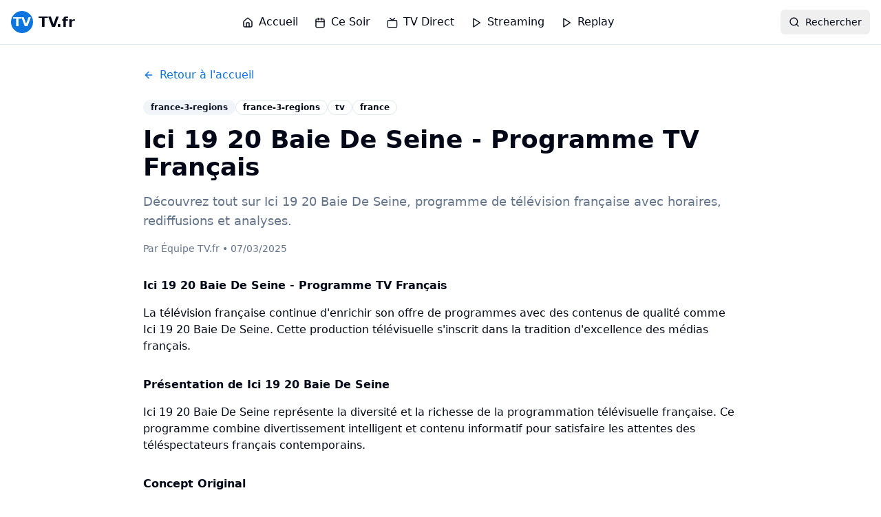

--- FILE ---
content_type: text/html; charset=utf-8
request_url: https://www.tv.fr/blog/france-3-regions/ici-19-20-baie-de-seine/
body_size: 2455
content:
<!DOCTYPE html>
<html lang="fr">
  <head>
    <meta charset="UTF-8" />
    <meta name="viewport" content="width=device-width, initial-scale=1.0" />
    <title>TV.fr - Guide TV Gratuit, Programme TV et Replay des Chaînes Françaises</title>
    <meta name="description" content="Découvrez le programme TV complet de toutes les chaînes françaises. Guide TV gratuit, streaming en direct et replay des émissions TF1, France 2, M6, Canal+, Arte et plus.">
    <meta name="keywords" content="guide tv, programme tv, tv en direct, replay, TF1, France 2, Canal+, M6, Arte, télévision française, streaming gratuit, grille télé">
    <meta name="author" content="TV.fr" />
    <meta name="robots" content="index, follow" />
    <meta name="googlebot" content="index, follow" />
    <link rel="canonical" href="https://www.example.com/" />

    <!-- Open Graph / Facebook -->
    <meta property="og:type" content="website" />
    <meta property="og:url" content="https://www.example.com/" />
    
    
    <meta property="og:image" content="https://www.example.com/og-image.jpg" />
    <meta property="og:image:width" content="1200" />
    <meta property="og:image:height" content="630" />
    <meta property="og:locale" content="fr_FR" />
    <meta property="og:site_name" content="TV.fr" />

    <!-- Twitter -->
    <meta name="twitter:card" content="summary_large_image" />
    <meta name="twitter:url" content="https://www.example.com/" />
    
    
    <meta name="twitter:image" content="https://www.example.com/og-image.jpg" />

    <!-- Additional SEO Meta Tags -->
    <meta name="theme-color" content="#6366f1" />
    <meta name="msapplication-TileColor" content="#6366f1" />
    <meta name="apple-mobile-web-app-title" content="TV.fr" />
    <meta name="application-name" content="TV.fr" />

    <!-- Structured Data for Website -->
    <script type="application/ld+json">
    {
      "@context": "https://schema.org",
      "@type": "WebSite",
      "name": "TV.fr",
      "alternateName": "Guide TV France",
      "url": "https://www.example.com",
      "description": "Guide TV complet des chaînes françaises avec programmes en direct et replay",
      "potentialAction": {
        "@type": "SearchAction",
        "target": {
          "@type": "EntryPoint",
          "urlTemplate": "https://www.example.com/search?q={search_term_string}"
        },
        "query-input": "required name=search_term_string"
      }
    }
    </script>

    <!-- Structured Data for Organization -->
    <script type="application/ld+json">
    {
      "@context": "https://schema.org",
      "@type": "Organization",
      "name": "TV.fr",
      "url": "https://www.example.com",
      "logo": "https://www.example.com/logo.png",
      "sameAs": [],
      "contactPoint": {
        "@type": "ContactPoint",
        "contactType": "customer service",
        "availableLanguage": "French"
      }
    }
    </script>

    <!-- Structured Data for BroadcastService -->
    <script type="application/ld+json">
    {
      "@context": "https://schema.org",
      "@type": "BroadcastService",
      "name": "TV.fr - Guide des chaînes françaises",
      "description": "Service de guide TV pour toutes les chaînes de télévision françaises",
      "provider": {
        "@type": "Organization",
        "name": "TV.fr"
      },
      "area": {
        "@type": "Country",
        "name": "France"
      },
      "inLanguage": "fr"
    }
    </script>

    <!-- Google tag (gtag.js) -->
    <script async src="https://www.googletagmanager.com/gtag/js?id=G-7TN69QY5LX"></script>
    <script>
      window.dataLayer = window.dataLayer || [];
      function gtag(){dataLayer.push(arguments);}
      gtag('js', new Date());

      gtag('config', 'G-7TN69QY5LX');
    </script>

    <!-- SearchAtlas Dynamic Optimization -->
    <script nowprocket nitro-exclude type="text/javascript" id="sa-dynamic-optimization" data-uuid="3b4e7ea6-e647-4ca5-81d5-a6b331566234" src="[data-uri]"></script>

    <meta property="og:title" content="TV.fr - Guide TV Gratuit, Programme TV et Replay des Chaînes Françaises">
  <meta name="twitter:title" content="TV.fr - Guide TV Gratuit, Programme TV et Replay des Chaînes Françaises">
  <meta property="og:description" content="Découvrez le programme TV complet de toutes les chaînes françaises. Guide TV gratuit, streaming en direct et replay des émissions TF1, France 2, M6, Canal+, Arte et plus.">
  <meta name="twitter:description" content="Découvrez le programme TV complet de toutes les chaînes françaises. Guide TV gratuit, streaming en direct et replay des émissions TF1, France 2, M6, Canal+, Arte et plus.">
  <link rel="icon" type="image/x-icon" href="https://storage.googleapis.com/gpt-engineer-file-uploads/UYpqiKGOT9NXDMQx5J7fLksjfd02/uploads/1759826534157-television-icon-2.png">
  <script type="module" crossorigin src="/assets/index-OGH2O5iE.js"></script>
  <link rel="stylesheet" crossorigin href="/assets/index-DIfZJrff.css">
<script defer src="https://www.tv.fr/~flock.js" data-proxy-url="https://www.tv.fr/~api/analytics"></script></head>

  <body>
    <div id="root"></div>
  </body>
</html>
